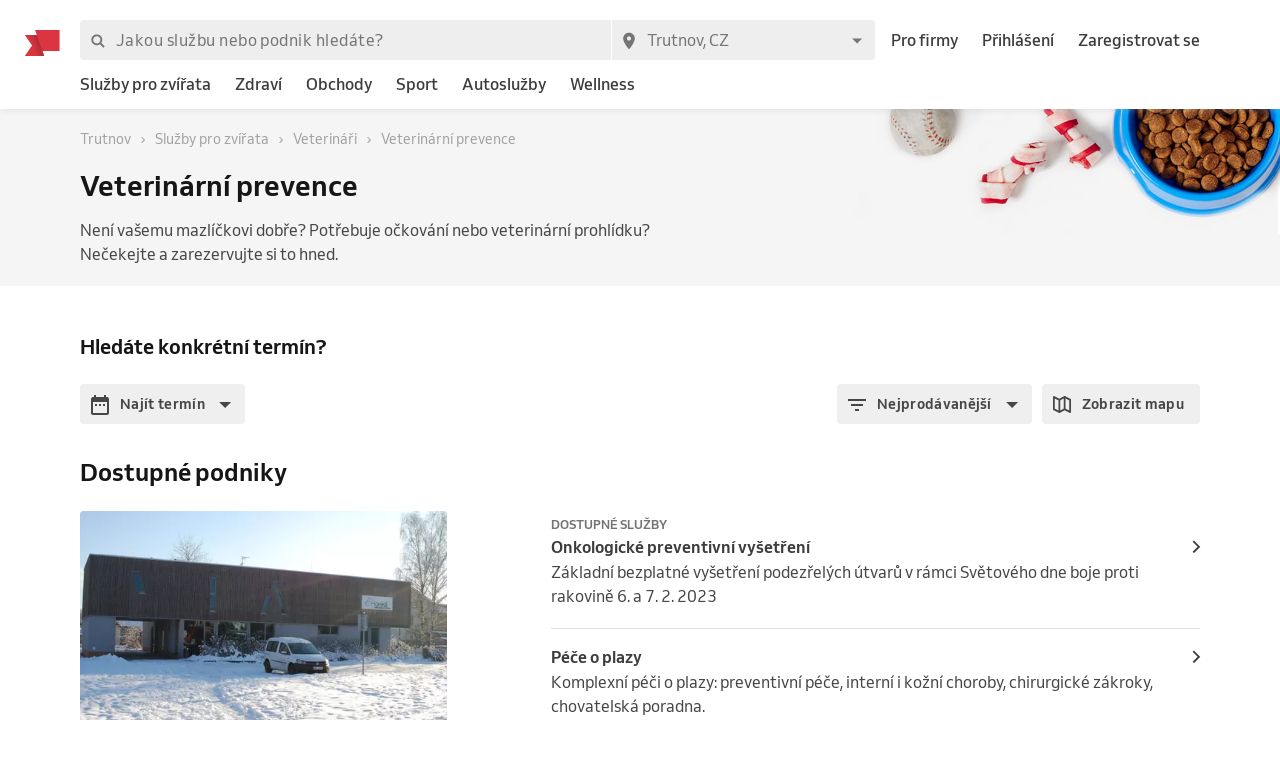

--- FILE ---
content_type: application/javascript; charset=UTF-8
request_url: https://1602522055.rsc.cdn77.org/_next/static/chunks/7f4764d2b265c46d16ffcf94e065c4ae6b7294ad.6e377e1f9b35081f530c.js
body_size: 4133
content:
(window.webpackJsonp_N_E=window.webpackJsonp_N_E||[]).push([[31],{"0Zhu":function(e,t,n){"use strict";var r=n("1OyB"),i=n("vuIU"),c=n("JX7q"),o=n("Ji7U"),a=n("md7G"),s=n("foSv"),l=n("nKUr"),d=n("q1tI"),u=n("iH23"),h=n("iBU4"),b=n("yNEn");function f(e){var t=function(){if("undefined"===typeof Reflect||!Reflect.construct)return!1;if(Reflect.construct.sham)return!1;if("function"===typeof Proxy)return!0;try{return Date.prototype.toString.call(Reflect.construct(Date,[],(function(){}))),!0}catch(e){return!1}}();return function(){var n,r=Object(s.a)(e);if(t){var i=Object(s.a)(this).constructor;n=Reflect.construct(r,arguments,i)}else n=r.apply(this,arguments);return Object(a.a)(this,n)}}var p=function(e){Object(o.a)(n,e);var t=f(n);function n(e){var i;return Object(r.default)(this,n),(i=t.call(this,e)).handleOnClick=i.handleOnClick.bind(Object(c.a)(i)),i.handleClickOutside=i.handleClickOutside.bind(Object(c.a)(i)),i.setWrapperRef=i.setWrapperRef.bind(Object(c.a)(i)),i.state={showMenu:null!==e.opened||!1},i}return Object(i.default)(n,[{key:"componentDidMount",value:function(){document.addEventListener("mousedown",this.handleClickOutside)}},{key:"componentWillUnmount",value:function(){document.removeEventListener("mousedown",this.handleClickOutside)}},{key:"setWrapperRef",value:function(e){this.wrapperRef=e}},{key:"setShown",value:function(e){var t=this.props,n=t.onOpen,r=t.onClose;this.setState({showMenu:e}),e&&n?n():r&&r()}},{key:"handleClickOutside",value:function(e){this.wrapperRef&&!this.wrapperRef.contains(e.target)&&this.setShown(!1)}},{key:"handleOnClick",value:function(){var e=this.state.showMenu;this.setShown(!e)}},{key:"renderIcon",value:function(e){return e?Object(l.jsx)(b.a,{name:e,size:24}):null}},{key:"renderButton",value:function(){var e=this.props,t=e.label,n=e.type,r=e.iconPrefix,i=e.size,c=e.dataTest,o=this.state.showMenu;return Object(l.jsx)(h.a,{type:n,onClick:this.handleOnClick,iconLeft:this.renderIcon(r),iconRight:this.renderIcon(o?"md-arrow-dropup":"md-arrow-dropdown"),fullWidth:!0,size:i,dataAttr:{test:c},children:t})}},{key:"renderContent",value:function(){var e=this.props,t=e.classes,n=e.children;return this.state.showMenu?Object(l.jsx)("div",{className:t.content,children:n}):null}},{key:"render",value:function(){var e=this.props.classes;return Object(l.jsxs)("div",{ref:this.setWrapperRef,className:e.root,children:[this.renderButton(),this.renderContent()]})}}],[{key:"getDerivedStateFromProps",value:function(e,t){return null!==e.opened&&e.opened!==t.showMenu?{showMenu:e.opened}:null}}]),n}(d.Component);p.defaultProps={dataTest:null,iconPrefix:null,opened:null,onOpen:null,onClose:null,type:"primary",size:"normal"},t.a=Object(u.a)((function(e){return{root:{display:"inline-block",position:"relative"},content:{position:"absolute",top:"100%",left:0,zIndex:100,width:"auto",display:"block",float:"left",minWidth:"100%",padding:0,margin:[6,0,0,0],textAlign:"left",listStyle:"none",backgroundColor:"white",backgroundClip:"padding-box",borderRadius:[0,0,e.radiuses.small,e.radiuses.small],boxShadow:"rgba(0, 0, 0, 0.12) 0px 3px 10px 0px",whiteSpace:"nowrap"},"@media (max-width: 413px)":{root:{width:"100%"},content:{whiteSpace:"normal"}}}}),p)},"4SG4":function(e,t,n){"use strict";n.d(t,"a",(function(){return r}));var r=function(e,t,n,r,i){var c=arguments.length>5&&void 0!==arguments[5]&&arguments[5];return"calc(".concat(e," ").concat(c?"-":"+"," (").concat(t,"px + (").concat(n," - ").concat(t,") * ((100vw - ").concat(r,"px) / (").concat(i," - ").concat(r,"))))")}},"5Jp1":function(e,t,n){"use strict";var r=n("nKUr"),i=(n("q1tI"),n("DYRK")),c=Object(i.a)({root:{flex:"1 1 0%","@media (min-width: 414px)":{flex:"0 1 auto"}}});t.a=function(e){var t=e.children,n=c();return Object(r.jsx)("div",{className:n.root,children:t})}},"J+UJ":function(e,t,n){"use strict";var r=n("nKUr"),i=(n("q1tI"),n("DYRK")),c=Object(i.a)({root:{position:"sticky"}});t.a=function(e){var t=e.children,n=e.top,i=void 0===n?0:n,o=e.zIndex,a=void 0===o?0:o,s=c(),l={top:i,zIndex:a};return Object(r.jsx)("div",{className:s.root,style:l,children:t})}},Opkl:function(e,t,n){"use strict";var r=n("nKUr"),i=(n("q1tI"),n("DYRK")),c=Object(i.a)({root:{minWidth:250}});t.a=function(e){var t=e.children,n=c();return Object(r.jsx)("div",{className:n.root,children:t})}},VorX:function(e,t,n){"use strict";var r=n("nKUr"),i=(n("q1tI"),n("J1Vr")),c=n("b5l9"),o=n("iBU4"),a=n("yNEn"),s=n("9yXO");t.a=function(e){var t=e.onClick,n=e.iconName,l=e.label,d=Object(i.c)();return Object(r.jsxs)(r.Fragment,{children:[Object(r.jsx)(c.a,{children:Object(r.jsx)(o.a,{type:"secondary",onClick:t,centered:!0,iconLeft:Object(r.jsx)(a.a,{name:n,size:24}),children:l})}),Object(r.jsx)(s.a,{children:Object(r.jsx)(o.a,{type:"secondary",onClick:t,centered:!0,children:Object(r.jsx)(a.a,{color:d.colors.grey700,name:n,size:24})})})]})}},bvtd:function(e,t,n){"use strict";var r=n("rePB"),i=n("nKUr"),c=n("q1tI"),o=n.n(c),a=n("a6RD"),s=n.n(a),l=n("JPcv"),d=n("sEfC"),u=n.n(d),h=n("8cHP"),b=n("A5Wg"),f=n("apSc"),p=n("nI8F"),j=n("DYRK"),O=Object(j.a)({root:{width:"100%",height:"100vh",overflow:"hidden",backgroundColor:"white","@media (max-width: 767px)":{position:"fixed",top:0,left:0,height:"100%",width:"100%",zIndex:10}}}),v=function(e){var t=e.children,n=O();return Object(i.jsx)("div",{className:n.root,children:t})},g=n("9yXO"),x=n("b5l9"),m=n("iH23"),A=n("Ng0G"),w=n("oG3V"),y=n("J+UJ"),k=n("Ltgr"),C=n("AtIv"),P=n("yNEn"),S=n("kY4N"),I=n("GFQ4"),R=n("SRWw"),E=n("gunZ");function N(e,t){var n=Object.keys(e);if(Object.getOwnPropertySymbols){var r=Object.getOwnPropertySymbols(e);t&&(r=r.filter((function(t){return Object.getOwnPropertyDescriptor(e,t).enumerable}))),n.push.apply(n,r)}return n}function z(e){for(var t=1;t<arguments.length;t++){var n=null!=arguments[t]?arguments[t]:{};t%2?N(Object(n),!0).forEach((function(t){Object(r.default)(e,t,n[t])})):Object.getOwnPropertyDescriptors?Object.defineProperties(e,Object.getOwnPropertyDescriptors(n)):N(Object(n)).forEach((function(t){Object.defineProperty(e,t,Object.getOwnPropertyDescriptor(n,t))}))}return e}var D=s()((function(){return Promise.all([n.e(34),n.e(65)]).then(n.bind(null,"pPs5"))}),{loading:function(){return Object(i.jsx)(v,{children:Object(i.jsx)(k.a,{})})},loadableGenerated:{webpack:function(){return["pPs5"]},modules:["./MapWithMarkers"]}}),K={overflowContainer:{"&:last-child":{paddingRight:"calc((100vw - ".concat(300,"px) / 2)")},"&:first-child":{paddingLeft:"calc((100vw - ".concat(300,"px) / 2)")}},closeButton:{zIndex:100,position:"fixed",top:0,right:0,padding:8,margin:10,background:"white",boxShadow:"rgba(0, 0, 0, 0.3) 0px 1px 4px -1px",borderRadius:2},horizontalList:{width:"100%",zIndex:100,position:"fixed",bottom:0,left:0,padding:[20,15]}},L=function(e){var t=e.businesses,n=e.classes,r=e.onCloseMap,a=e.theme,s=e.businessCardItem,d=e.loading,j=Object(c.useState)(null),O=j[0],m=j[1],k=Object(c.useState)(!1),N=k[0],K=k[1],L=o.a.createRef(),U={},B=!0,M=null,W=function(e){return Math.floor(e.left-(window.innerWidth/2-e.width/2))},J=function(e,t,n,r){var i=e;return(i/=r/2)<1?n/2*i*i+t:-n/2*((i-1)*(i-1-2)-1)+t},q=function e(t){var n,r=arguments.length>1&&void 0!==arguments[1]?arguments[1]:0,i=arguments.length>2&&void 0!==arguments[2]?arguments[2]:0,c=arguments.length>3&&void 0!==arguments[3]?arguments[3]:0,o=arguments.length>4&&void 0!==arguments[4]?arguments[4]:10;i!==c?(K(!0),n=J(r,i,i>c?-1*(i-c):c-i,o),r<=o?(t.scrollLeft=n,M=setTimeout(e,20,t,r+1,i,c,o)):K(!1)):K(!1)},G=function(e,t){var n=arguments.length>2&&void 0!==arguments[2]?arguments[2]:30,r=0,i=e.scrollLeft,c=e.scrollLeft+t;!N&&B&&q(e,r,i,c,n)},Y=Object(c.useCallback)(u()((function(){var e=L.current;if(e&&!N&&B){var t=new l.Map(U),n=window.innerWidth/2,r=t.reduce((function(e,t,r){if(null!==e)return e;var i=t.getBoundingClientRect();return i.left-20<=n&&i.right+20>=n?(m(r),W(i)):e}),null);G(e,r,10)}}),300)),T=function(){Y()},V=function(){B=!1,M&&clearTimeout(M)},Q=function(){B=!0};Object(c.useEffect)((function(){var e=L.current;return e&&(e.addEventListener("scroll",T),e.addEventListener("touchstart",V),e.addEventListener("touchend",Q)),function(){e&&(e.removeEventListener("scroll",T),e.removeEventListener("touchstart",V),e.addEventListener("touchend",Q))}}));var F=function(){m(null)},X=function(e){var t,n,r=arguments.length>1&&void 0!==arguments[1]?arguments[1]:{};if(s)return s(e,r);var c=e.business;return Object(i.jsx)(b.a,z({aspectRatio:16/9,business:f.b.fromJS({id:c.id,name:c.name,identifier:c.identifier,street:c.address.street,city:c.address.city,country:c.address.country,coordinates:c.address.coordinates,rating:null===(t=c.rating)||void 0===t?void 0:t.average,reviewCount:null===(n=c.rating)||void 0===n?void 0:n.count,settings:c.businessSettings,coverId:c.cover.id})},r))},H=function(e){var t=e.business,n=Object(p.a)(t);return Object(i.jsx)(w.a,{col:12,children:Object(i.jsx)(h.Link,{route:"business",params:{businessIdentifier:t.identifier},children:Object(i.jsx)("a",{onMouseEnter:function(){m(n)},onMouseLeave:F,children:X(e)})})},n)},_=function(e){return Object(i.jsx)(w.a,{col:12,children:Object(i.jsx)(I.a,{aspectRatio:16/9,placeholder:!0,image:{url:"[data-uri]"},subtitle:Object(i.jsx)(R.a,{}),title:Object(i.jsx)("div",{style:{width:"75%"},children:Object(i.jsx)(R.a,{})})})},e)};return Object(i.jsxs)(i.Fragment,{children:[Object(i.jsx)(x.a,{children:Object(i.jsxs)(A.a,{children:[Object(i.jsx)(w.a,{col:4,children:d?Object(i.jsx)(E.a,{children:Object(i.jsxs)(A.a,{rowGap:20,children:[_("first"),_("second"),_("third")]})}):Object(i.jsx)(A.a,{rowGap:20,children:t.map((function(e){return H(e)}))})}),Object(i.jsx)(w.a,{col:8,children:Object(i.jsx)(y.a,{children:Object(i.jsx)(v,{children:Object(i.jsx)(D,{showInfo:!0,activeId:O,businesses:t})})})})]})}),Object(i.jsxs)(g.a,{children:[Object(i.jsx)(v,{children:Object(i.jsx)(D,{businesses:t,onSelect:function(e){if(U[e]&&L.current){var t=U[e].getBoundingClientRect();G(L.current,W(t)),m(e)}},activeId:O,autoCenter:!0})}),function(){if(d)return null;var e=[];return t.map((function(t){var n=t.business;if(n.address.coordinates){var r=n.address.coordinates,c=r.latitude,o=r.longitude;c&&o&&e.push(function(e){var t=e.business,n=Object(p.a)(t),r={height:220,width:300,white:!0};return Object(i.jsx)(h.Link,{route:"business",params:{businessIdentifier:t.identifier},children:Object(i.jsx)("a",{ref:function(e){U[n]=e},children:X(e,r)})},n)}(t))}return n})),Object(i.jsx)("div",{className:n.horizontalList,children:Object(i.jsx)(C.a,{gapSize:"small",inline:!0,className:n.overflowContainer,selfRef:L,children:e})})}(),r?Object(i.jsx)(S.a,{onPress:r,children:Object(i.jsx)("div",{className:n.closeButton,children:Object(i.jsx)(P.a,{color:a.colors.grey700,name:"grid",size:24})})}):null]})]})};L.defaultProps={onCloseMap:null,businessCardItem:null,loading:!1};t.a=Object(m.a)(K,L)},twCa:function(e,t,n){"use strict";var r=n("nKUr"),i=(n("q1tI"),n("2cQt"));t.a=function(e){var t=e.items,n=e.selectedSort,c=void 0===n?"byPopularity":n,o=e.onChange;return Object(r.jsx)(i.a,{items:t,selectedItem:c||"byPopularity",iconPrefix:"mdi-filter-variant",onChange:o})}},v1Xr:function(e,t,n){"use strict";var r=n("rePB"),i=n("nKUr"),c=(n("q1tI"),n("DYRK")),o=n("IH8A"),a=n("Kt3e"),s=n("S8za"),l=n("4jSb"),d=n("4SG4");function u(e,t){var n=Object.keys(e);if(Object.getOwnPropertySymbols){var r=Object.getOwnPropertySymbols(e);t&&(r=r.filter((function(t){return Object.getOwnPropertyDescriptor(e,t).enumerable}))),n.push.apply(n,r)}return n}var h=Object(c.a)((function(e){return{header:{backgroundColor:"#f5f5f5",backgroundPosition:["right","top"],backgroundRepeat:"no-repeat",backgroundSize:["auto",78]},headingTopSpace:{paddingTop:80},description:{maxWidth:600},"@media (min-width: 414px)":{header:{backgroundSize:["auto",Object(d.a)("0px",78,125,e.widthBreakpoints.mediumMobile,e.widthBreakpoints.tablet)]}},"@media (min-width: 768px)":{header:{backgroundSize:["auto",125]},headingTopSpace:{paddingTop:20}}}}));t.a=function(e){var t=e.backgroundImage,n=e.breadCrumbs,c=e.description,d=e.children,b=e.title,f=h(),p=function(e){for(var t=1;t<arguments.length;t++){var n=null!=arguments[t]?arguments[t]:{};t%2?u(Object(n),!0).forEach((function(t){Object(r.default)(e,t,n[t])})):Object.getOwnPropertyDescriptors?Object.defineProperties(e,Object.getOwnPropertyDescriptors(n)):u(Object(n)).forEach((function(t){Object.defineProperty(e,t,Object.getOwnPropertyDescriptor(n,t))}))}return e}({},t?{backgroundImage:"url(".concat(t,")")}:{});return Object(i.jsx)("div",{className:f.header,style:p,children:Object(i.jsxs)(o.a,{children:[Object(i.jsx)("div",{className:f.headingTopSpace}),n,Object(i.jsx)(a.a,{children:Object(i.jsx)(s.a,{type:"heading3",element:"h1",children:b})}),c&&Object(i.jsxs)("div",{className:f.description,children:[Object(i.jsx)(s.a,{children:c}),Object(i.jsx)(l.a,{})]}),d]})})}},v3Nq:function(e,t,n){"use strict";var r=n("nKUr"),i=(n("q1tI"),n("DYRK")),c=Object(i.a)((function(e){return{root:{background:e.colors.grey300,border:0,height:1,margin:0,width:"100%"}}}));t.a=function(){var e=c();return Object(r.jsx)("hr",{className:e.root})}}}]);
//# sourceMappingURL=7f4764d2b265c46d16ffcf94e065c4ae6b7294ad.6e377e1f9b35081f530c.js.map